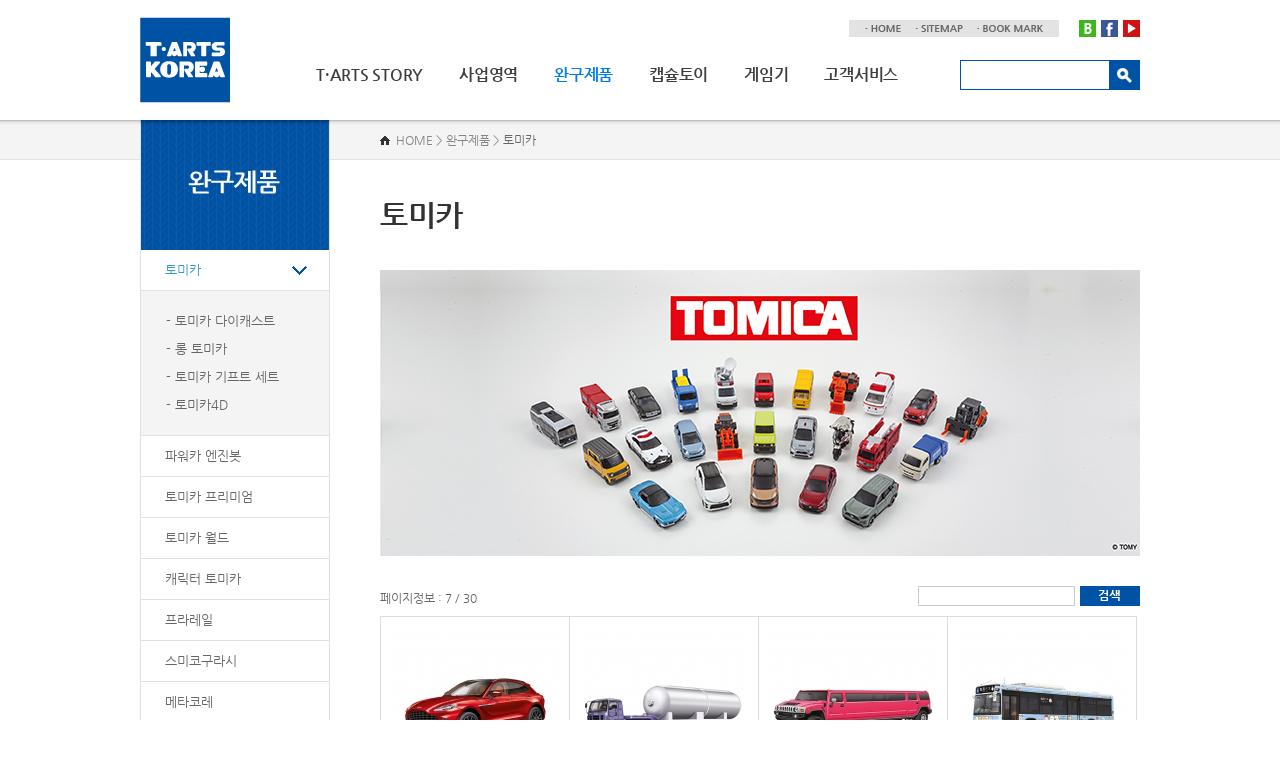

--- FILE ---
content_type: text/html; charset=UTF-8
request_url: https://tarts-korea.co.kr/sub/sub03_01.php?cat_no=4&sk=&offset=72
body_size: 21017
content:
<!DOCTYPE html PUBLIC "-//W3C//DTD XHTML 1.0 Transitional//EN" "http://www.w3.org/TR/xhtml1/DTD/xhtml1-transitional.dtd">
<html xmlns="http://www.w3.org/1999/xhtml" xml:lang="ko" lang="ko">
<head>
	<meta http-equiv="Content-Type" content="text/html; charset=utf-8" />
	<meta http-equiv="X-UA-Compatible" content="IE=Edge,chrome=1" />
    <meta http-equiv="imagetoolbar" content="no" />
    <title>T-ARTS KOREA!</title>
	<meta name="subject" content="T-ARTS KOREA">
	<meta name="description" content="(주)티아츠코리아, 토미카, 드라이브헤드, 프라레일, 프리파라, 메타코레, 가챠">
	<meta name="keywords" content="(주)티아츠코리아, 토미카, 드라이브헤드, 프라레일, 프리파라, 메타코레, 가챠">
	
	<meta name="naver-site-verification" content="c4785e70ee50990d099c2227dd085fedcde2dc04"/>

	<meta property="og:type" content="website">
	<meta property="og:title" content="T-ARTS KOREA">
	<meta property="og:description" content="(주)티아츠코리아, 토미카, 드라이브헤드, 프라레일, 프리파라, 메타코레, 가챠">
	<meta property="og:image" content="http:///images/sns_link.jpg">
	<meta property="og:url" content="http:///">

	

    <link rel="stylesheet" type="text/css" href="../css/style.css" />
	<script type="text/javascript" language="javascript" src="../js/link.js?v=1.1"></script>
    <script type="text/javascript" language="javascript" src="../js/jquery-1.8.2.min.js"></script>
    <script type="text/javascript" language="javascript" src="../js/jquery.gnb.js"></script>
	<script type="text/javascript" language="javascript" src="../js/greyScale.js"></script>
	<script type="text/javascript" language="javascript" src="../js/jquery.js"></script>
	<script type="text/javascript" src="../js/jquery.easing.1.3.min.js"></script>
	<script type="text/javascript" src="../js/jquery.mousewheel.min.js"></script>
	<script type="text/javascript" src="../js/jquery.sliderkit.1.9.2.js"></script>

	<link rel="stylesheet" type="text/css" href="../fancybox/jquery.fancybox-1.3.4.css" media="screen" />
    <script type="text/javascript" src="../fancybox/jquery.mousewheel-3.0.4.pack.js"></script>
	<script type="text/javascript" src="../fancybox/jquery.fancybox-1.3.4.pack.js"></script>
	<script type="text/javascript">
    jQuery(document).ready(function() {
		jQuery(".zoom").fancybox({
			'autoDimensions' : false,
			'centerOnScroll'	: true
		});
		jQuery(".pop_privacy").fancybox({
			'autoDimensions' : false,
			'width'				: 600,
			'height'			: 600,
			'centerOnScroll'	: true,
			'transitionIn'		: 'none',
			'transitionOut'		: 'none',
			'type'				: 'iframe'
		});
		jQuery(".view_item").fancybox({
			'autoDimensions' : false,
			'width'				: 310,
			'height'			: 320,
			'centerOnScroll'	: true,
			'transitionIn'		: 'none',
			'transitionOut'		: 'none',
			'type'				: 'iframe'
		});
		jQuery("a.pop").fancybox({
			'autoDimensions' : false,
			'width'				: 700,
			'height'				: 500,
			'centerOnScroll'	: false,
			'autoScale'			: false,
			'transitionIn'		: 'none',
			'transitionOut'		: 'none',
			'type'					: 'iframe'
		});
    });
	</script>

</head>
<body id="sub">
<div class="skipToContent">
		<a href="#content">본문 바로가기</a>
		<a href="#gnb">주메뉴 바로가기</a>
</div>
<div id="wrapper">
	<!-- // header -->
    <div id="header">
		<div class="header_content">
			<h1 class="top_logo"><a href="javascript:GoMenu('home');" ><img src="../images/common/logo.png" alt="T-ARTS KOREA" /></a></h1>
			<div id="global">
				<div class="top_menu">
					<ul class="util">
						<li><a href="javascript:GoMenu('home');"><img src="../images/common/top_home.gif" alt="HOME" /></a></li>
						<li><a href="javascript:GoMenu('sitemap');"><img src="../images/common/top_sitemap.gif" alt="SITEMAP" /></a></li>
						<li><a href="javascript:bookmarksite('T-ARTS KOREA', 'http://tarts-korea.co.kr/')"><img src="../images/common/top_bookmark.gif" alt="BOOK MARK" /></a></li>
					</ul>
					<ul class="sns">
						<li><a href="http://blog.naver.com/t_arts" target="_blank"><img src="../images/common/sns_blog.gif" alt="Blog" /></a></li>
						<li><a href="https://www.facebook.com/tartskorea" target="_blank"><img src="../images/common/sns_facebook.gif" alt="Facebook" /></a></li>
						<li><a href="https://plus.google.com/101051420367922975553/videos" target="_blank"><img src="../images/common/sns_youtube.gif" alt="Youtube" /></a></li>
					</ul>
				</div>
			</div>
			<div class="top_search">
				<form action="../sub/search.php" method="post">
					<input type="hidden" name="sw" value="name">
					<fieldset>
						<legend>제품검색</legend>
						<input type="text" class="input" name="sk" value="" title="제품명" />
						<input type="image" src="../images/common/search_btn.gif" class="btn" alt="검색" />
					</fieldset>
				</form>
			</div>
			<div id="gnb">
				<h2 class="hide">주메뉴</h2>
				<ul>
					<li class="m1"><a href="javascript:GoMenu('sub01_01');">T·ARTS STORY</a>
						<div class="submenu">
							<ul>
								<li><a href="javascript:GoMenu('sub01_01');">CEO 인사말</a></li>
								<li><a href="javascript:GoMenu('sub01_02');">연혁</a></li>
								<li><a href="javascript:GoMenu('sub01_03');">비전</a></li>
								<li><a href="javascript:GoMenu('sub01_04');">조직도</a></li>
								<li><a href="javascript:GoMenu('sub01_05');">CI 소개</a></li>
								<li><a href="javascript:GoMenu('sub01_06');">오시는 길</a></li>
							</ul>
						</div>
					</li>
					<li class="m2"><a href="javascript:GoMenu('sub02_01');">사업영역</a>
						<div class="submenu">
							<ul>
								<li><a href="javascript:GoMenu('sub02_01');">캡슐토이</a></li>
								<li><a href="javascript:GoMenu('sub02_02');">완구</a></li>
								<li><a href="javascript:GoMenu('sub02_03');">게임기</a></li>
								<li><a href="javascript:GoMenu('sub02_04');">캐릭터사업</a></li>
								<li><a href="javascript:GoMenu('sub02_05');">사업제휴문의</a></li>
							</ul>
						</div>
					</li>
					<li class="m3"><a href="javascript:GoMenu('sub03_01');">완구제품</a></li>
					<li class="m4"><a href="javascript:GoMenu('sub04_01');">캡슐토이</a>
						<div class="submenu">
							<ul>
								<li><a href="javascript:GoMenu('sub04_01');">캡슐토이 상품</a></li>
								<li><a href="javascript:GoMenu('sub04_02');">신규설치문의</a></li>
							</ul>
						</div>
					</li>
					<li class="m5"><a href="javascript:GoMenu('sub05_01');">게임기</a>
						<div class="submenu">
							<ul>
								<li><a href="javascript:GoMenu('sub05_01');">게임소개</a></li>
								<li><a href="javascript:GoMenu('sub05_02');">게임방법</a></li>
								<!-- <li><a href="javascript:GoMenu('sub05_03');">스톤리스트</a></li>
								<li><a href="javascript:GoMenu('sub05_04');">게임기 설치점포</a></li> -->
							</ul>
						</div>
					</li>
					<li class="m6"><a href="javascript:GoMenu('sub06_01');">고객서비스</a>
						<div class="submenu">
							<ul>
								<li><a href="javascript:GoMenu('sub06_01');">뉴스 &amp; 이벤트</a></li>
								<li><a href="javascript:GoMenu('sub06_02');">A/S 문의</a></li>
								<li><a href="javascript:GoMenu('sub06_03');">FAQ</a></li>
								<li><a href="javascript:GoMenu('sub06_04');">소셜미디어 정책</a></li>
							</ul>
						</div>
					</li>
				</ul>
			</div>
			<script type="text/javascript">
				jQuery(document).ready(function(){
					jQuery('#gnb').gnb({ d1: 3, d2: 0 });
				});
			</script>
		</div>
		<div class="header_shadow"></div>
	</div>
	<!-- header //-->

    <hr />

<div id="container">
	<div id="left_menu">
	<div id="lnb">
		<h2><img src="../images/menu/menu3_title.gif" alt="완구제품" /></h2>
		<ul>
						<li class="current"><a href="/sub/sub03_01.php?cat_no=4">토미카</a>
								<div class="submenu">
					<ul>
												<li class=""><a href="/sub/sub03_01.php?cat_no=6">- 토미카 다이캐스트</a></li>
												<li class=""><a href="/sub/sub03_01.php?cat_no=7">- 롱 토미카</a></li>
												<li class=""><a href="/sub/sub03_01.php?cat_no=74">- 토미카 기프트 세트</a></li>
												<li class=""><a href="/sub/sub03_01.php?cat_no=75">- 토미카4D</a></li>
											</ul>
				</div>
							</li>
						<li class=""><a href="/sub/sub03_01.php?cat_no=91">파워카 엔진봇</a>
							</li>
						<li class=""><a href="/sub/sub03_01.php?cat_no=89">토미카 프리미엄</a>
							</li>
						<li class=""><a href="/sub/sub03_01.php?cat_no=82">토미카 월드</a>
							</li>
						<li class=""><a href="/sub/sub03_01.php?cat_no=83">캐릭터 토미카</a>
							</li>
						<li class=""><a href="/sub/sub03_01.php?cat_no=18">프라레일</a>
							</li>
						<li class=""><a href="/sub/sub03_01.php?cat_no=92">스미코구라시</a>
							</li>
						<li class=""><a href="/sub/sub03_01.php?cat_no=56">메타코레</a>
							</li>
						<li class=""><a href="/sub/sub03_01.php?cat_no=90">반짝이는 프리채널</a>
							</li>
						<li class=""><a href="/sub/sub03_01.php?cat_no=48">프리파라</a>
							</li>
						<li class=""><a href="/sub/sub03_01.php?cat_no=80">리즈모</a>
							</li>
						<li class=""><a href="/sub/sub03_01.php?cat_no=79">미미크리펫</a>
							</li>
						<li class=""><a href="/sub/sub03_01.php?cat_no=76">Life Toy</a>
							</li>
					</ul>
	</div>

	<ul class="left_bnr">
	<li><a href="https://www.facebook.com/tartskorea" target="_blank"><img src="../images/menu/icon1.gif" alt="" />FACE<br />BOOK</a></li>
	<li><a href="http://blog.naver.com/t_arts" target="_blank"><img src="../images/menu/icon2.gif" alt="" />BLOG</a></li>
	<li><a href="javascript:GoMenu('sub06_02');"><img src="../images/menu/icon3.gif" alt="" />A/S</a></li>
</ul></div>
	<div id="content">
		<div id="sub_title">
			<h2>토미카</h2>
			<div class="path">HOME &gt; 완구제품  > <strong>토미카</strong></div>
		</div>
		<div id="con_area">
			<!-- <div class="mgb30"><img src="../images/bbs/banner.jpg" alt="" /></div> --><!--  대표배너이미지 관리자 등록 -->
			<div class="mgb30">
								<img src="/uploaded/category/catalog_e95ea4d469a9fae432863141ecede31a0.jpg" alt="" />
							</div>

			<!--// content -->
			<!--// 리스트 -->
<div class="board_search">
	<div class="total_page">페이지정보 : 7 / 30</div>
    <div class="search">
        <form name="sform" method="get"> <!-- //2022-10-05 left join 검색 키워드로 테이블 락... 키워드 제거 -->
            <label for="keyword" class="hide">검색어</label>
        	<input type="text" name="sk" id="keyword" value="" class="input" title="검색어" />
			<input type="image" name="btnSearch" id="btnSearch" src="/images/bbs/btn_search.gif" alt="Search" />
        </form>
    </div>
</div>

<div class="product_list">
	<ul>
				<li>
			<div class="thumb"><a href="/sub/sub03_01.php?cat_no=6&mode=view&idx=2199"><img src="/uploaded/product/2199/m_591c34057c15941c79f063b65f99b8720.jpg" width="170" height="170" alt="" /></a></div>
			<div class="title">
				<a href="/sub/sub03_01.php?cat_no=6&mode=view&idx=2199">
					토미카 75 애스턴 마틴 DBX<br />
					<!-- <span class="age">작은 부품이 포함되어 있습니다. 입 안에 절대 넣지 마세요...</span> -->
				</a>
			</div>
		</li>
				<li>
			<div class="thumb"><a href="/sub/sub03_01.php?cat_no=7&mode=view&idx=2190"><img src="/uploaded/product/2190/m_203550bcd6bbbb07304c24a3881cf9b60.png" width="170" height="170" alt="" /></a></div>
			<div class="title">
				<a href="/sub/sub03_01.php?cat_no=7&mode=view&idx=2190">
					이스즈 기가 특수 고압 탱크 운송차<br />
					<!-- <span class="age">작은 부품이 포함되어 있습니다. 입 안에 절대 넣지 마세요...</span> -->
				</a>
			</div>
		</li>
				<li>
			<div class="thumb"><a href="/sub/sub03_01.php?cat_no=7&mode=view&idx=2189"><img src="/uploaded/product/2189/m_ffac27d47e3319c8ee6f3ec08ab4236f0.png" width="170" height="170" alt="" /></a></div>
			<div class="title">
				<a href="/sub/sub03_01.php?cat_no=7&mode=view&idx=2189">
					허머 H2 리무진<br />
					<!-- <span class="age">작은 부품이 포함되어 있습니다. 입 안에 절대 넣지 마세요...</span> -->
				</a>
			</div>
		</li>
				<li>
			<div class="thumb"><a href="/sub/sub03_01.php?cat_no=6&mode=view&idx=2188"><img src="/uploaded/product/2188/m_53ef4031d15016a084fab0c99b977c140.png" width="170" height="170" alt="" /></a></div>
			<div class="title">
				<a href="/sub/sub03_01.php?cat_no=6&mode=view&idx=2188">
					이스즈 엘가 스미코구라시 x 린코 버스<br />
					<!-- <span class="age">작은 부품이 포함되어 있습니다. 입 안에 절대 넣지 마세요...</span> -->
				</a>
			</div>
		</li>
				<li>
			<div class="thumb"><a href="/sub/sub03_01.php?cat_no=6&mode=view&idx=2187"><img src="/uploaded/product/2187/m_75ae97712711df2ddf0b9c9b8a4e21750.png" width="170" height="170" alt="" /></a></div>
			<div class="title">
				<a href="/sub/sub03_01.php?cat_no=6&mode=view&idx=2187">
					이스즈 엘가 린코 버스 (초회특별사양)<br />
					<!-- <span class="age">작은 부품이 포함되어 있습니다. 입 안에 절대 넣지 마세요...</span> -->
				</a>
			</div>
		</li>
				<li>
			<div class="thumb"><a href="/sub/sub03_01.php?cat_no=6&mode=view&idx=2186"><img src="/uploaded/product/2186/m_55e3d45b461a4f84012786a9cbe514630.png" width="170" height="170" alt="" /></a></div>
			<div class="title">
				<a href="/sub/sub03_01.php?cat_no=6&mode=view&idx=2186">
					코펜 GR 스포츠<br />
					<!-- <span class="age">작은 부품이 포함되어 있습니다. 입 안에 절대 넣지 마세요...</span> -->
				</a>
			</div>
		</li>
				<li>
			<div class="thumb"><a href="/sub/sub03_01.php?cat_no=6&mode=view&idx=2185"><img src="/uploaded/product/2185/m_036e551a5ea6a2b463dd2e9694f76f590.png" width="170" height="170" alt="" /></a></div>
			<div class="title">
				<a href="/sub/sub03_01.php?cat_no=6&mode=view&idx=2185">
					로터스 앨리스 스포츠 220 II<br />
					<!-- <span class="age">작은 부품이 포함되어 있습니다. 입 안에 절대 넣지 마세요...</span> -->
				</a>
			</div>
		</li>
				<li>
			<div class="thumb"><a href="/sub/sub03_01.php?cat_no=6&mode=view&idx=2184"><img src="/uploaded/product/2184/m_6e09721607ce763e71558c97a74857c90.png" width="170" height="170" alt="" /></a></div>
			<div class="title">
				<a href="/sub/sub03_01.php?cat_no=6&mode=view&idx=2184">
					로터스 앨리스 스포츠 220 II (초회특별사양)<br />
					<!-- <span class="age">작은 부품이 포함되어 있습니다. 입 안에 절대 넣지 마세요...</span> -->
				</a>
			</div>
		</li>
				<li>
			<div class="thumb"><a href="/sub/sub03_01.php?cat_no=74&mode=view&idx=2142"><img src="/uploaded/product/2142/m_07995e3ebfa5ff634ca00b718d9bad6e0.jpg" width="170" height="170" alt="" /></a></div>
			<div class="title">
				<a href="/sub/sub03_01.php?cat_no=74&mode=view&idx=2142">
					토미카 기프트 페라리 컬렉션<br />
					<!-- <span class="age">작은 부품이 포함되어 있습니다. 입 안에 절대 넣지 마세요...</span> -->
				</a>
			</div>
		</li>
				<li>
			<div class="thumb"><a href="/sub/sub03_01.php?cat_no=6&mode=view&idx=2141"><img src="/uploaded/product/2141/m_0269da8bb7e5534a61fbd792c0347d4d0.jpg" width="170" height="170" alt="" /></a></div>
			<div class="title">
				<a href="/sub/sub03_01.php?cat_no=6&mode=view&idx=2141">
					토미카 86 토요타 GR 86<br />
					<!-- <span class="age">작은 부품이 포함되어 있습니다. 입 안에 절대 넣지 마세요...</span> -->
				</a>
			</div>
		</li>
				<li>
			<div class="thumb"><a href="/sub/sub03_01.php?cat_no=6&mode=view&idx=2140"><img src="/uploaded/product/2140/m_7cc1ccab4def585159f52b593c7c4ce70.jpg" width="170" height="170" alt="" /></a></div>
			<div class="title">
				<a href="/sub/sub03_01.php?cat_no=6&mode=view&idx=2140">
					토미카 01 닛산 GT-R (BNR 34) 경찰차<br />
					<!-- <span class="age">작은 부품이 포함되어 있습니다. 입 안에 절대 넣지 마세요...</span> -->
				</a>
			</div>
		</li>
				<li>
			<div class="thumb"><a href="/sub/sub03_01.php?cat_no=6&mode=view&idx=2139"><img src="/uploaded/product/2139/m_f97ff7c68386620a1f62723634da76f10.jpg" width="170" height="170" alt="" /></a></div>
			<div class="title">
				<a href="/sub/sub03_01.php?cat_no=6&mode=view&idx=2139">
					토미카 100 스즈키 짐니 JAF 로드 서비스 카<br />
					<!-- <span class="age">작은 부품이 포함되어 있습니다. 입 안에 절대 넣지 마세요...</span> -->
				</a>
			</div>
		</li>
				<!-- <li>
			<div class="thumb"><a href="#"><img src="../images/bbs/noimg2.gif" width="170" height="170" alt="" /></a></div>
			<div class="title">
				<a href="#">
					프리즘스톤 꿈의라이브 (데코스티커 스톤세트)<br />
					<span class="age">6세 이상</span>
				</a>
			</div>
		</li>
		<li>
			<div class="thumb"><a href="#"><img src="../images/bbs/noimg2.gif" width="170" height="170" alt="" /></a></div>
			<div class="title">
				<a href="#">
					프리즘스톤 꿈의라이브 (팝 쁘띠 코디 세트)<br />
					<span class="age">6세 이상</span>
				</a>
			</div>
		</li> -->
	</ul>
</div>

<div class="paginate">
    <a class='direction' href="/sub/sub03_01.php?cat_no=4&sk=&offset=0"><img src='/images/bbs/btn_first.gif' alt='처음' /></a> <a href="/sub/sub03_01.php?cat_no=4&sk=&offset=0">1</a> &nbsp; <a href="/sub/sub03_01.php?cat_no=4&sk=&offset=12">2</a> &nbsp; <a href="/sub/sub03_01.php?cat_no=4&sk=&offset=24">3</a> &nbsp; <a href="/sub/sub03_01.php?cat_no=4&sk=&offset=36">4</a> &nbsp; <a href="/sub/sub03_01.php?cat_no=4&sk=&offset=48">5</a> &nbsp; <a href="/sub/sub03_01.php?cat_no=4&sk=&offset=60">6</a> &nbsp; <strong>7</strong> &nbsp; <a href="/sub/sub03_01.php?cat_no=4&sk=&offset=84">8</a> &nbsp; <a href="/sub/sub03_01.php?cat_no=4&sk=&offset=96">9</a> &nbsp; <a href="/sub/sub03_01.php?cat_no=4&sk=&offset=108">10</a> <a class='direction' href="/sub/sub03_01.php?cat_no=4&sk=&offset=120"><img src='/images/bbs/btn_next.gif' alt='다음' /></a><a class='direction' href="/sub/sub03_01.php?cat_no=4&sk=&offset=348"><img src='/images/bbs/btn_last.gif' alt='마지막' /></a></div>


<!-- 리스트 //-->
			<!-- content //-->

		</div>
	</div>
</div>


	<hr />

    <!-- // footer -->
    <div id="footer">
		<h2 class="hide">하단영역</h2>
		<div class="footer_content">
			<div class="foot_logo">
				<img src="../images/common/foot_logo.gif" alt="T-arts Korea" />
			</div>
			<div class="foot_info">
				<address>
			      	<a href="../sub/pop_privacy.html" class="pop_privacy"><strong style="color:#ff6c33; font-size:13px;">개인정보처리방침</strong></a><br />
					주식회사 티아츠코리아 &nbsp;&nbsp;&nbsp; 대표이사 : 김선주 &nbsp;&nbsp;&nbsp; 사업자등록번호 : 120-86-45192<br />
					(134-864) 서울시 강동구 성안로 163 상정빌딩 10층 티아츠코리아 &nbsp;&nbsp;&nbsp; Tel : 02-487-5803 &nbsp;&nbsp;&nbsp; Fax : 02-487-5805<br />
					Copyright &copy; 2005 T·ARTS KOREA Co.,Ltd.  All Rights Reserved.
				</address>
			</div>
			<!--<div class="dropdown">
				<a href="javascript:;">Family Site</a>
				<ul>
					<li><a href="http://www.takaratomy-arts.co.jp/" target="_blank">TAKARA TOMY A.R.T.S</a></li>
					<li><a href="http://www.takaratomy.co.jp/" target="_blank">TAKARA TOMY</a></li>
					<li><a href="http://www.takaratomy-marketing.co.jp/" target="_blank">TAKARA TOMY MARKETING</a></li>
					<li><a href="http://www.tomytec.co.jp/" target="_blank">TOMYTEC</a></li>
					<li><a href="http://www.tinkerbell.ne.jp/" target="_blank">TINKERBELL</a></li>
					<li><a href="http://www.kiddyland.co.jp/" target="_blank">KIDDY LAND</a></li>
					<li><a href="http://www.tatsunoko.co.jp/" target="_blank">TATSUNOKO</a></li>
					<li><a href="http://www.takaratomy-business-service.co.jp/" target="_blank">TAKARA TOMY BUSINESS SERVICE</a></li>
					<li><a href="http://www.t-entamedia.com/" target="_blank">TAKARA TOMY ENTAMEDIA</a></li>
					<li><a href="http://www.tomy-thailand.com/" target="_blank">TAKARA TOMY(THAILAND)</a></li>
					<li><a href="http://www.tomy.cn/" target="_blank">TAKARA TOMY(SHANGHAI)</a></li>
					<li><a href="http://tomy.com/" target="_blank">TAKARA TOMY (AMERICA, EUROPE, OCEANIA)</a></li>
				</ul>
			</div>-->
		</div>
    </div>
    <!-- footer //-->

</div>
</body>
</html>

--- FILE ---
content_type: text/css
request_url: https://tarts-korea.co.kr/css/style.css
body_size: 205
content:
@charset "utf-8";

@import url("basic.css");
@import url("layout.css");
@import url("board.css");
@import url("doc.css");
@import url("//cdn.jsdelivr.net/font-nanum/1.0/nanumgothic/nanumgothic.css");

--- FILE ---
content_type: text/css
request_url: https://tarts-korea.co.kr/css/layout.css
body_size: 8781
content:
@charset "utf-8";
/* layout.css는 전체적인 레이아웃 스타일을 정의합니다. */ 

.skipToContent a {z-index:100000;position:absolute;top:0;left:0;width:1px;height:1px;font-size:0;line-height:0;overflow:hidden}
.skipToContent a:focus, 
.skipToContent a:active {width:200px;height:50px;background:#21272e;color:#fff;font-size:14px;font-weight:bold;text-align:center;text-decoration:none;line-height:50px}

#wrapper {position:relative; width:100%; min-width:1000px;}
#sub #wrapper {background:url('../images/common/path_bg.gif') 0 120px repeat-x;}

/* header */
#header {position:relative;}
.header_content {position:relative; width:1000px; height:120px; margin:0 auto;}
.header_shadow {position:absolute; top:120px; left:0; width:100%; height:5px; background:url('../images/common/header_shadow.png') 0 0 repeat-x;}
#global {position:relative; height:65px;}
.top_logo {position:absolute; top:17px; left:0; display:inline; z-index:10;}
.top_menu {float:right; margin:20px 0 0 0;}
.top_menu li {float:left;}
.top_menu .util {float:left; margin-right:20px;}
.top_menu .sns {float:left;}
.top_menu .sns li {margin-left:5px;}
.top_menu .sns li:first-child {margin:0;}
.top_search {position:absolute; top:60px; right:0; width:180px; height:30px; overflow:hidden; z-index:10;}
.top_search .input {float:left; width:130px; height:20px; line-height:20px; font-size:14px; padding:4px 9px; border:1px solid #0052a4; outline:0;}
.top_search .btn {float:right;}
#gnb {position:relative; margin:0 200px 0 158px;}
#gnb ul {*zoom:1;}
#gnb ul:after {content:" "; display:block; clear:both;}
#gnb li {float:left; height:36px; font-size:16px; font-weight:700; line-height:normal; letter-spacing:-0.25px; padding:0 18px;}
#gnb li a {color:#3d3d3d; text-decoration:none;}
#gnb li.active a {color:#007bf5;}
#gnb div.submenu {display:none; position:absolute; top:36px; background:#0052a4; padding:0 10px;}
#gnb div.submenu li {width:auto; height:auto; font-size:12px; font-weight:400; line-height:19px; letter-spacing:-0.1px; padding:0 12px;}
#gnb div.submenu li a {color:#fff;}
#gnb div.submenu li a:hover,
#gnb div.submenu li.on a {color:#ffcc33;}
#gnb li.m1 div.submenu {left:0px;}
#gnb li.m2 div.submenu {left:30px;}
#gnb li.m3 div.submenu {left:230px;}
#gnb li.m4 div.submenu {left:270px;}
#gnb li.m5 div.submenu {left:403px;}
#gnb li.m6 div.submenu {left:300px;}

/* main */
#main #container {*zoom:1; width:1000px; margin:0 auto; padding:20px 0 50px 0;}
#main #container:after {content:" "; display:block; clear:both;}

.main_visual{position:relative; width:1000px; height:400px; background:url('../images/main/visual_bg.gif') 0 0 no-repeat; overflow:hidden; margin-bottom:20px;}
.main_visual .sliderkit-nav{float:left; position:relative; width:240px; height:345px; margin:0 15px; padding:28px 0;}
.main_visual .sliderkit-nav-clip{position:relative;overflow:hidden;margin:0 auto;}
.main_visual .sliderkit-nav-clip ul{position:relative;left:0;top:0;line-height:0;}
.main_visual .sliderkit-nav-clip ul li{position:relative; width:240px; height:55px; margin-bottom:3px; cursor:pointer; border-radius:5px; overflow:hidden;}
.main_visual .sliderkit-nav-clip ul li.sliderkit-selected {border:3px solid #66ccff; width:234px !important; height:49px !important;}
.main_visual .sliderkit-nav-clip ul li.sliderkit-selected img {position:relative; margin:-3px;}
.main_visual .sliderkit-btn{position:absolute;left:0;width:100%;height:20px;background-repeat:no-repeat;background-position:50%;font-size:0;line-height:0;z-index:10;}
.main_visual .sliderkit-btn a {display:block;height:18px;}
.main_visual .sliderkit-nav-prev a {top:5px;background-image:url('/images/main/bt_prev.png');}
.main_visual .sliderkit-nav-next a {bottom:5px;background-image:url('/images/main/bt_next.png');}
.main_visual .sliderkit-go-prev {top:5px;background-image:url('/images/main/bt_prev.png');}
.main_visual .sliderkit-go-next {bottom:5px;background-image:url('/images/main/bt_next.png');}
.main_visual .sliderkit-panels {float:right; width:715px; height:370px; position:relative; margin:15px 15px 0 0;}
.main_visual .sliderkit-panel{z-index:1; position:absolute; overflow:hidden; top:0; left:0; width:715px; height:370px; line-height:0; border-radius:5px;}
.main_visual .sliderkit-panel-active{z-index:5;}
.main_visual .sliderkit-panel-old{z-index:4;}

.quick_zone {margin-bottom:30px;}
.quick_zone {*zoom:1;}
.quick_zone:after {content:" "; display:block; clear:both;}
.quick_zone li {float:left; margin-left:12px;}
.quick_zone li:first-child {margin:0;}

.comm_zone {*zoom:1;}
.comm_zone:after {content:" "; display:block; clear:both;}
.comm_zone .movie {float:left; width:330px; margin-right:20px;}
.comm_zone .news {float:left; width:400px; height:240px; background:url('../images/main/board_bg.gif') 0 0 no-repeat;}
.comm_zone .news h2 {color:#333; font-size:16px; font-weight:normal !important; line-height:40px; text-align:center;}
.comm_zone .news ul {padding:21px;}
.comm_zone .news li {font-size:13px; line-height:22px;}
.comm_zone .news li a {color:#555;}
.comm_zone .news li img {vertical-align:middle;}
.comm_zone .news li.first {*zoom:1; padding:0 0 20px 162px;}
.comm_zone .news li.first:after {content:" "; display:block; clear:both;}
.comm_zone .news li.first .thumb {float:left; margin-left:-162px;}
.comm_zone .news li.first .tit {color:#333; font-size:16px; line-height:normal;}
.comm_zone .news li.first .tit a {color:#333;}
.comm_zone .news li.first .txt {color:#555; font-size:13px; line-height:18px; padding:10px 0;}
.comm_zone .news li.first .more {color:#0099cc; font-size:10px; font-weight:700; margin-left:10px;}
.comm_zone .news li.first .date {font-size:12px; line-height:16px; color:#666;}
.comm_zone .links {float:right; width:220px; line-height:0;}



/* sub page */
#sub #container {*zoom:1; width:1000px; background:url('../images/common/left_bg.gif') 0 0 repeat-y; margin:0 auto;}
#sub #container:after {content:" "; display:block; clear:both;}

#left_menu {float:left; width:190px; padding:0 0 50px 0;}
#lnb {margin-bottom:23px;}
#lnb li {font-size:13px; line-height:18px; border-bottom:1px solid #e1e1e1;}
#lnb li a {display:block; color:#666; padding:11px 8px 11px 25px; text-decoration:none;}
#lnb li a:hover,
#lnb li.active a {color:#3399cc;}
#lnb li.current a {color:#3399cc; background:url('../images/menu/on.gif') 152px 50% no-repeat;}
#lnb .submenu {border-top:1px solid #e1e1e1; background:#f4f4f4; padding:16px 0; margin:0 1px;}
#lnb .submenu li {border-bottom:0;}
#lnb .submenu li a {color:#666; padding:5px 10px 5px 25px; background:none !important;}
#lnb .submenu li a:hover,
#lnb .submenu li.on a {color:#0052a4;}
#lnb .submenu li.on a {text-decoration:underline;}
.left_bnr {*zoom:1; margin-left:22px;}
.left_bnr:after {content:" "; display:block; clear:both;}
.left_bnr li {float:left; width:40px; text-align:center; font-size:10px; font-weight:700; line-height:13px; margin-left:16px;}
.left_bnr li:first-child {margin-left:0;}
.left_bnr li a {display:block; text-decoration:none;}
.left_bnr li img {display:block;}

#content {float:right; width:760px; overflow:hidden;}
#sub_title {position:relative; height:150px;}
#sub_title h2 {color:#333; font-size:30px; line-height:normal; letter-spacing:-0.5px; padding:77px 0 0 0;}
#sub_title p {position:absolute; top:90px; left:195px; font-size:13px; color:#666;}
#sub_title .path {position:absolute; top:13px; left:0; font-size:12px; line-height:14px; color:#848484; background:url('../images/title/home.gif') 0 50% no-repeat; padding-left:16px;}
#sub_title .path strong {color:#666; font-weight:normal;}
#sub_title .path img {vertical-align:middle; margin:0 5px 0 0;}
#con_area {min-height:460px; _height:460px; padding:0 0 50px 0;}

/* footer */
#footer {border-top:1px solid #bdd3e9; clear:both;}
.footer_content {*zoom:1; position:relative; width:1000px; padding:39px 0; margin:0 auto;}
.footer_content:after {content:" "; display:block; clear:both;}
.foot_logo {padding-top:12px; float:left; width:147px;}
.foot_info {float:left; width:630px; font-size:12px; line-height:18px; color:#6a6a6a;}
.foot_info address {font-style:normal;}
.dropdown {float:right; position:relative; width:200px;}
.dropdown > a {display:block; color:#555; font-weight:700; line-height:20px; padding:5px 23px; text-decoration:none; background:#ececec url('../images/common/select.png') 173px 11px no-repeat;}
.dropdown ul {display:none; position:absolute; right:0; bottom:30px; width:290px; background:#f4f4f4; border:1px solid #ddd;}
.dropdown li a {display:block; padding:3px 0 3px 8px; font-size:12px; line-height:18px; text-decoration:none;}
.dropdown li a:hover {background:#fafafa; color:#0052a4;}

--- FILE ---
content_type: text/css
request_url: https://tarts-korea.co.kr/css/board.css
body_size: 28597
content:
@charset "utf-8";

dl,dt,dd{margin:0;padding:0}
table caption {visibility:hidden; overflow:hidden; width:0; height:0; margin:0; padding:0; font:0/0 Arial;}

/* 검색 */
.board_search {*zoom:1; margin:0 0 8px 0;}
.board_search:after {content:" "; display:block; clear:both;} 
.board_search .total_page {float:left; padding:2px 0 0 0;}
.board_search .search {float:right; text-align:right;}
.board_search select {height:20px;}
.board_search input {vertical-align:top;}
.board_search .input {width:155px; height:18px; background:#fff; border:1px solid #ccc; margin:0 2px;}

/* 리스트 */
.board_list table {width:100%; border-collapse:collapse; border-spacing:0px; font-size:13px;}
.board_list thead th {height:34px; border-top:2px solid #666; border-bottom:1px solid #d8d8d8; background:#f9f9f9; color:#333;}
.board_list tbody td {padding:8px 0; border-bottom:1px solid #d8d8d8; text-align:center; color:#555;}
.board_list .subject {text-align:left; padding-left:10px;}
.board_list img {vertical-align:middle;}

.gallery_list {border-top:1px solid #d8d8d8; border-bottom:1px solid #d8d8d8; padding:20px 0 0 0;}
.gallery_list ul{*zoom:1;}
.gallery_list ul:after {content:" "; display:block; clear:both;} 
.gallery_list li {float:left; display:inline; width:160px; height:180px; text-align:center; line-height:1.4em; margin:0 15px; overflow:hidden;}
.gallery_list a {display:block; cursor:pointer; overflow:hidden;}
.gallery_list .thumb {display:block; margin-bottom:10px;}

.faq_search {position:relative; height:70px; background: url('../images/bbs/faq_bg.jpg') 0 0 no-repeat; margin:0 30px 20px 20px;}
.faq_search form {position:absolute; top:34px; left:145px; color:#999;}
.faq_search * {vertical-align:middle;}
.faq_cat {margin:0 30px 6px 20px; text-align:right;}
.faq {border-top:1px solid #ccc;}
.faq dl {border-bottom:1px solid #ccc;}
.faq dt {height:34px; line-height:34px; font-weight:bold; border-top:1px solid #ccc;}
.faq dt a {display:block; color:#333; background:url('../images/bbs/faq_q.gif') 11px 50% no-repeat; padding:0 0 0 70px; text-decoration:none;}
.faq dd {display:none; border-top:1px dotted #ccc; background:#f7f7f7 url('../images/bbs/faq_a.gif') 11px 12px no-repeat; padding:10px 20px 20px 70px;}
.faq_tab {margin-bottom:30px;}
.faq_tab ul {*zoom:1;}
.faq_tab ul:after {content:" "; display:block; clear:both;}
.faq_tab li {float:left; width:124px; height:33px; text-align:center; font-size:14px; font-weight:700; line-height:33px; background:#f4f4f4; margin-right:2px;}
.faq_tab li a {display:block; text-decoration:none; color:#888;}
.faq_tab li.active {background:#0052a4;}
.faq_tab li.active a {color:#fff;}

.calendar {width:100%; overflow:hidden;}
.calendarMonth {height:40px; font-size:110%; line-height:1.4em; text-align:center; font-weight:bold; color:#333333;}
.calendarMonth span {margin:0 20px;font-size:200%; line-height:1.0em; font-family:Arial; font-weight:bold; color:#333;}
.calendarMonth img.btn {cursor:pointer; margin:0 8px;}
.calendarTable {width:95%; margin:0 auto;}
.calendarTable table{width:100%; border-collapse:collapse; border-spacing:0px;}
.calendarTable table, .calendarTable th, .calendarTable td {border-spacing:0px;}
.calendarTable thead th {height:30px; color:#fff; background:#13755e}
.calendarTable tbody td {height:90px; vertical-align:top; border:1px solid #d8d8d8;}
.calendarTable tbody td p.cal_day {height:18px; font:90% Arial; font-weight:bold; color:#999; padding:5px 0 0 5px;}
.calendarTable tbody td p.cal_sun {font:90% Arial; font-weight:bold; color:#c21414; padding:5px 0 0 5px;}
.calendarTable tbody td p.cal_sat {font:90% Arial; font-weight:bold; color:#30aac8; padding:5px 0 0 5px;}
.calendarTable tbody td li {font-size:90% Arial; color:#999; padding:0 5px 8px 5px; line-height:14px;}

/* 글작성 */
.board_write {border-top:2px solid #666; border-bottom:1px solid #999; font-family:나눔고딕,'NanumGothic','Nanum Gothic',helvetica,sans-serif; padding:5px 0;}
.board_write p {position:relative; padding:6px 0 6px 100px; line-height:1.4em; border-top:1px solid #d8d8d8; overflow:hidden;}
.board_write p.top {border-top:0;}
.board_write p.content {padding-left:0;}
.board_write p.bg {background:#edeefc;}
.board_write .fr {float:right; width:265px; position:relative; display:inline-block; padding:0 0 0 100px; top:0;}
.board_write .fr .title {top:1px;}
.board_write .title {position:absolute; left:10px; top:7px; width:95px; font-weight:bold;}
.board_write .line {display:block; padding-top:6px;}

/* 상세보기 */
.board_view {position:relative; border-top:2px solid #666; line-height:27px;}
.board_view dl {height:27px; border-bottom:1px solid #d8d8d8; clear:both; overflow:hidden;}
.board_view dt {float:left; width:90px; height:27px; text-align:center; font-weight:bold; background:#f4f4f4;}
.board_view dd {float:left; height:27px; padding-left:10px;}
.board_view dl.date {position:absolute; top:28px; right:130px;}
.board_view dl.date dd {width:150px; text-align:center; padding:0;}
.board_view dl.count {position:absolute; top:28px; right:0px;}
.board_view dl.count dd {width:40px; text-align:center; padding:0;}
.board_view img {vertical-align:middle;}
.board_view a {text-decoration:none;}
.view_content {clear:both; padding:20px; border-bottom:1px solid #d8d8d8;}

/* 이전글,다음글 */
.prev_next dl {width:100%; padding:6px 0 6px 0; line-height:1.2em; overflow:hidden; clear:both;}
.prev_next dt {float:left; width:90px; text-align:center; font-weight:bold; color:#666;}
.prev_next .prev {border-top:2px solid #d8d8d8; border-bottom:1px solid #d8d8d8;}
.prev_next .prev dt {background: url('../images/bbs/arrow_up.gif') 14px 50% no-repeat;}
.prev_next .next {border-bottom:2px solid #d8d8d8;}
.prev_next .next dt {background: url('../images/bbs/arrow_down.gif') 14px 50% no-repeat;}

/* 버튼 */
.buttons {padding:15px 0; clear:both; overflow:hidden;}
.buttons .cen {text-align:center;}
.buttons .fr {float:right;}
.buttons .fl {float:left;}
.buttons a {text-decoration:none;}
.buttons a,.buttons input {vertical-align:top;}

/* Text Button Package */
.btn_pack,
.btn_pack *{display:inline-block;overflow:visible;position:relative;margin:0;padding:0;border:0;background:url('../images/bbs/btn_pack.gif') no-repeat;font-size:12px;font-family:Nanum Gothic, Tahoma, Sans-serif;color:#333;text-decoration:none !important;vertical-align:top;white-space:nowrap}
.btn_pack{margin-right:4px}
.btn_pack *{left:4px;cursor:pointer;_cursor:hand}
.btn_pack.medium,
.btn_pack.medium *{height:24px;line-height:24px}
.btn_pack.large,
.btn_pack.large *{height:30px;line-height:30px}
.btn_pack.xlarge,
.btn_pack.xlarge *{height:36px;line-height:36px}
.btn_pack.small,
.btn_pack.small *{height:19px;line-height:19px}
.btn_pack.medium{background-position:left 0}
.btn_pack.large{background-position:left -30px}
.btn_pack.xlarge{background-position:left -65px}
.btn_pack.small{background-position:left -106px}
.btn_pack.medium *{padding:0 10px 0 6px;background-position:right top;font-size:12px}
.btn_pack.large *{padding:0 14px 0 10px;background-position:right -30px;font-size:13px}
.btn_pack.xlarge *{padding:0 10px 0 6px;background-position:right -65px;font-size:15px}
.btn_pack.small *{padding:0 6px 0 2px;background-position:right -106px;font-size:11px}
.btn_pack *:hover,
.btn_pack *:active,
.btn_pack *:focus{color:#000}
.btn_pack.strong *{font-weight:bold !important}
.btn_pack.icon *{padding-left:20px}
.btn_pack.small.icon *{padding-left:16px}
.btn_pack.icon span{width:20px;margin-right:-20px;padding:0 !important}
.btn_pack.medium .check{background-position:4px -150px}
.btn_pack.large .check{background-position:4px -146px}
.btn_pack.xlarge .check{background-position:5px -144px}
.btn_pack.small .check{background-position:3px -153px}
.btn_pack.medium .add{background-position:-16px -150px}
.btn_pack.large .add{background-position:-14px -146px}
.btn_pack.xlarge .add{background-position:-14px -144px}
.btn_pack.small .add{background-position:-18px -153px}
.btn_pack.medium .delete{background-position:-34px -150px}
.btn_pack.large .delete{background-position:-34px -146px}
.btn_pack.xlarge .delete{background-position:-34px -144px}
.btn_pack.small .delete{background-position:-37px -153px}
.btn_pack.medium .calendar{background-position:-56px -150px}
.btn_pack.large .calendar{background-position:-56px -146px}
.btn_pack.xlarge .calendar{background-position:-56px -144px}
.btn_pack.small .calendar{background-position:-59px -153px}
.btn_pack.medium .refresh{background-position:-76px -150px}
.btn_pack.large .refresh{background-position:-76px -146px}
.btn_pack.xlarge .refresh{background-position:-76px -144px}
.btn_pack.small .refresh{background-position:-79px -153px}
.btn_pack.medium .download{background-position:-96px -151px}
.btn_pack.large .download{background-position:-96px -147px}
.btn_pack.xlarge .download{background-position:-96px -145px}
.btn_pack.small .download{background-position:-99px -154px}

/* 페이지목록 */
.paginate {padding:20px 0;text-align:center;line-height:normal; clear:both;}  
.paginate a,  
.paginate strong{display:inline-block;position:relative;margin:0 -2px;padding:2px 8px;font-weight:bold;font-size:12px; font-family:Tahoma, Sans-serif;color:#333;line-height:normal;text-decoration:none;vertical-align:middle}  
.paginate a:hover,  
.paginate a:active,  
.paginate a:focus{background-color:#f8f8f8;}  
.paginate strong{color:#ff6633}  
.paginate a.direction{padding:0; margin:0 4px;}

/* 코멘트 */
.comment_area {background:#f4f4f4; padding:20px; margin-top:20px; clear:both; overflow:hidden;}
.comment_list li {position:relative; padding:10px; border-bottom:1px dotted #d8d8d8;}
.comment_list li .info .name {font-weight:bold; color:#333;}
.comment_list li .info .date {font-size:11px; font-family:Tahoma, sans-serif, Verdana; color:#767676; margin:0 4px;}
.comment_list li .txt {color:#555; line-height:1.5em; padding:4px 0 0 0;}
.comment_list li .controll {position:absolute; top:10px; right:10px; font-size:11px; /* color:#dddddd; */}
.comment_list li .controll a {color:#767676; margin:0 4px;}

.comment_write label {display:inline-block; border:1px solid #d8d8d8; border-bottom:0; background:#fff; padding:4px 10px; font-weight:bold; overflow:hidden;}
.comment_write .write {position:relative; height:90px; padding:0 120px 0 0;}
.comment_write .write textarea {width:99%; height:50px; background:#fff; border:1px solid #d8d8d8; overflow-y:auto;}
.comment_write .btn {position:absolute; top:40px; right:0;}
.comment_write .btn_pack input {width:110px;}
.comment_write .byte {display:block; font-size:11px; color:#767676; text-align:right;}
.comment_write .byte strong {color:#ed7500;}

/* 문의 */
.mailform table{width:100%; border-collapse:collapse; border-spacing:0px; border-top:3px solid #0052a4; font-size:13px;}
.mailform th {padding:8px 20px; border-bottom:1px solid #d8d8d8; background:#f4f4f4; text-align:left; font-weight:700; color:#333;}
.mailform td {padding:8px 10px; border-bottom:1px solid #d8d8d8; border-left:1px solid #dcdcdc;}
.mailform td * {vertical-align:middle;}
.mailform img {vertical-align:middle;}
.mailform .input {padding:1px; font-size:13px;}
.mailform select {height:22px; padding:1px; font-size:13px;}
.mailform textarea {padding:1px; font-size:13px;}
.mailform .label {display:inline-block;zoom:1;*display:inline; background:url('../images/sub/arrow.gif') 0 5px no-repeat; padding-left:15px;}
.form_agree {position:relative; margin-top:25px; font-family:"돋움",Dotum;}
.form_agree .pop_privacy {position:absolute; top:0; right:0; font-size:11px; line-height:14px; letter-spacing:-1px; color:#888; background:url('../images/bbs/btn_next.gif') 100% 3px no-repeat; padding:0 10px 0 0;}
.form_agree dt {font-weight:bold; color:#444; line-height:normal; padding:0 0 0 4px;}
.form_agree dd {padding:6px 0 0 0; font-size:11px;  color:#767676;}
.form_agree .scroll_box {height:80px; border:1px solid #ddd; font-size:11px; line-height:18px; background:#fff; color:#999; padding:10px; overflow:auto;}

.btn_set {display:inline-block;zoom:1;*display:inline;width:130px;height:45px;border:0;margin:0 6px;padding:0;text-decoration:none;color:#f7f7f7;font-size:18px;font-weight:700;line-height:45px;}
.btn_set.type1 {background:#f47932;}
.btn_set.type2 {background:#707070;}

/* 사업영역 */
.biz_list {width:760px; margin:0 auto; background:url('../images/bbs/biz_list1.gif') 0 0 repeat-y;}
.biz_list ul {*zoom:1; width:625px; margin:0 auto;}
.biz_list ul:after {content:" "; display:block; clear:both;}
.biz_list li {float:left; width:98px; height:122px; padding:41px 14px 44px 13px; line-height:0; background:url('../images/bbs/biz_list_box.png') 7px 37px no-repeat;}

.biz_list2 {width:760px; margin:0 auto; background:url('../images/bbs/biz_list2.gif') 0 0 repeat-y;}
.biz_list2 ul {*zoom:1; width:660px; margin:0 auto;}
.biz_list2 ul:after {content:" "; display:block; clear:both;}
.biz_list2 li {float:left; width:198px; height:148px; padding:41px 11px 44px 11px; line-height:0; background:url('../images/bbs/biz_list_box2.png') 5px 37px no-repeat;}

/* 글로벌 파트너쉽 */
.partner_list {position:relative; width:760px; overflow:hidden; margin:0 auto;}
.partner_list ul {*zoom:1; width:780px;}
.partner_list ul:after {content:" "; display:block; clear:both;}
.partner_list li {float:left; width:175px; height:200px; text-align:center; margin:0 20px 0 0;}
.partner_list li a {display:block; color:#7d7d7d; overflow:hidden; text-decoration:none;}
.partner_list li a strong {color:#333;}
.partner_list li .thumb {display:block; text-align:center; line-height:0; border:1px solid #ddd; margin-bottom:10px;}

/* 제휴제안 등록 */
.partner_agreement {border:1px solid #ddd; padding:14px; margin-bottom:10px;}
.partner_form {width:100%; border-collapse:collapse; border-spacing:0px; border-top:3px solid #606060; border-bottom:1px solid #c8c8c8;}
.partner_form th {padding:8px 0 8px 15px; border-bottom:1px solid #efefef; background:#f5f5f5; text-align:left;}
.partner_form td {padding:8px 10px; border-bottom:1px solid #efefef;}

/* 제품 */
.product_slide {margin-bottom:40px;}
.product_slide .slider {position:relative; width:760px; height:400px; overflow:hidden; margin-bottom:10px;}
.product_slide .slider ul {position:absolute; top:0; left:0; width:9999px; height:400px;}
.product_slide .slider ul li {float:left; width:760px; height:400px;}
.product_slide .dots {text-align:center;}
.product_slide .dots li {display:inline-block; zoom:1; *display:inline; width:16px; height:16px; background:#ccc; margin:0 1px; cursor:pointer;}
.product_slide .dots li.current {background:#ff3333;}

.product_search_year {position:relative; height:68px; border:1px solid #0052a4; overflow:hidden; margin-bottom:20px;}
.product_search_year .title {float:left; width:135px; height:68px; background:url('../images/bbs/search_deatil1.png') 0 50% no-repeat;}
.product_search_year .title h3 {color:#fff; font-size:17px; line-height:20px; padding:14px 0 0 23px;}
.product_search_year .content {float:left; width:587px; padding:13px 0 0 20px;}
.product_search_year .content a {color:#555; letter-spacing:-0.25px; text-decoration:none;}
.product_search_year .content .year {position:relative; width:587px; height:22px; overflow:hidden; text-align:left; margin:2px 0;}
.product_search_year .content .year .sliderkit-nav {position:absolute; top:0; left:0; width:587px; height:22px; z-index:10;}
.product_search_year .content .year .sliderkit-nav-clip {position:relative; overflow:hidden; margin:0 auto;}
.product_search_year .content .year .sliderkit-nav-clip ul {position:relative; left:0; top:0; height:22px;}
.product_search_year .content .year .sliderkit-nav-clip li {float:left; font-size:12px; line-height:22px; margin-right:10px;}
.product_search_year .content .year .sliderkit-nav-clip li a {display:block; width:39px;}
.product_search_year .content .year .sliderkit-nav-clip li:first-child a {padding-left:5px; width:34px;}
.product_search_year .content .year .sliderkit-nav-clip li.selected a {color:#66cc33;}
.product_search_year .content .year .sliderkit-nav-btn {position:absolute; top:3px; z-index:10;}
.product_search_year .content .year .sliderkit-nav-btn a {display:block; width:17px; height:17px;}
.product_search_year .content .year .sliderkit-nav-prev {left:0;}
.product_search_year .content .year .sliderkit-nav-prev a {background:url('../images/bbs/bt_prev.gif') 0 0 no-repeat;}
.product_search_year .content .year .sliderkit-nav-next {right:0;}
.product_search_year .content .year .sliderkit-nav-next a {background:url('../images/bbs/bt_next.gif') 0 0 no-repeat;}
.product_search_year .content .year .sliderkit-btn-disable {opacity:0.3; filter:alpha(opacity=30); cursor:default;}
.product_search_year .content .month {padding:0 0 0 34px;}
.product_search_year .content .month ul {*zoom:1;}
.product_search_year .content .month ul:after {content:" "; display:block; clear:both;}
.product_search_year .content .month li {float:left; margin-left:23px;}
.product_search_year .content .month li:first-child {margin-left:0;}
.product_search_year .content .month li.selected a {color:#669933;}

.product_search_brand {position:relative; height:88px; border:1px solid #3399cc; overflow:hidden; margin-bottom:30px;}
.product_search_brand .title {float:left; width:135px; height:88px; background:url('../images/bbs/search_deatil2.png') 0 50% no-repeat;}
.product_search_brand .title h3 {color:#fff; font-size:17px; line-height:20px; padding:24px 0 0 23px;}
.product_search_brand .content {float:left; width:587px; padding:13px 0 0 20px;}
.product_search_brand .content a {color:#555; letter-spacing:-0.25px; text-decoration:none;}
.product_search_brand .content .brand ul {*zoom:1; padding:0 0 0 32px;}
.product_search_brand .content .brand ul:after {content:" "; display:block; clear:both;}
.product_search_brand .content .brand li {float:left; line-height:16px; margin-left:17px;}
.product_search_brand .content .brand li:first-child {margin-left:0;}
.product_search_brand .content .brand li a {display:inline-block;zoom:1;*display:inline; padding:0 4px;}
.product_search_brand .content .brand li.selected a {color:#fff; background:#3366cc;}
.product_search_brand .content .year {position:relative; width:587px; height:22px; overflow:hidden; text-align:left; margin:2px 0;}
.product_search_brand .content .year .sliderkit-nav {position:absolute; top:0; left:0; width:587px; height:22px; z-index:10;}
.product_search_brand .content .year .sliderkit-nav-clip {position:relative; overflow:hidden; margin:0 auto;}
.product_search_brand .content .year .sliderkit-nav-clip ul {position:relative; left:0; top:0; height:22px;}
.product_search_brand .content .year .sliderkit-nav-clip li {float:left; font-size:12px; line-height:22px; margin-right:10px;}
.product_search_brand .content .year .sliderkit-nav-clip li a {display:block; width:39px;}
.product_search_brand .content .year .sliderkit-nav-clip li:first-child a {padding-left:5px; width:34px;}
.product_search_brand .content .year .sliderkit-nav-clip li.selected a {color:#3399cc;}
.product_search_brand .content .year .sliderkit-nav-btn {position:absolute; top:3px; z-index:10;}
.product_search_brand .content .year .sliderkit-nav-btn a {display:block; width:17px; height:17px;}
.product_search_brand .content .year .sliderkit-nav-prev {left:0;}
.product_search_brand .content .year .sliderkit-nav-prev a {background:url('../images/bbs/bt_prev.gif') 0 0 no-repeat;}
.product_search_brand .content .year .sliderkit-nav-next {right:0;}
.product_search_brand .content .year .sliderkit-nav-next a {background:url('../images/bbs/bt_next.gif') 0 0 no-repeat;}
.product_search_brand .content .year .sliderkit-btn-disable {opacity:0.3; filter:alpha(opacity=30); cursor:default;}
.product_search_brand .content .month {padding:0 0 0 34px;}
.product_search_brand .content .month ul {*zoom:1;}
.product_search_brand .content .month ul:after {content:" "; display:block; clear:both;}
.product_search_brand .content .month li {float:left; margin-left:23px;}
.product_search_brand .content .month li:first-child {margin-left:0;}
.product_search_brand .content .month li.selected a {color:#0099ff;}

.product_list ul {*zoom:1;}
.product_list ul:after {content:" "; display:block; clear:both;}
.product_list li {float:left; position:relative; width:188px; margin:0 -1px 20px 0; border:1px solid #ddd;}
.product_list li a {display:inline-block; text-decoration:none;}
.product_list li .thumb {display:table-cell; width:170px; height:170px; padding:9px; line-height:0; text-align:center; vertical-align:middle;}
.product_list li .title {height:60px; font-size:12px; line-height:20px; letter-spacing:-0.25px; padding:10px 15px; color:#555; background:#f6f6f6; border-top:1px solid #dddddd;}
.product_list li .title a {color:#555;}
.product_list li .title .age {color:#cc6633;}
.product_list li .label {position:absolute; top:-1px; left:9px; width:45px; height:58px; z-index:10;}
.product_list li.soldout .thumb img{
	filter: url('../js/filters.svg#grayscale'); /* Firefox 3.5+ */
	filter: gray; /* IE6-9 */
	-webkit-filter: grayscale(1); /* Webkit Nightlies & Google Chrome Canary */
}

.product_summary {*zoom:1; margin-bottom:30px;}
.product_summary:after {content:" "; display:block; clear:both;}
.product_summary .photo {float:left; position:relative; width:408px; height:408px; border:1px solid #dddddd; overflow:hidden;}
.product_summary .photo ul {position:absolute; top:-1px; left:-1px; width:410px; height:410px;}
.product_summary .photo li {width:410px; height:410px;}
.product_summary .info {float:right; width:320px; overflow:hidden;}
.product_summary .info h3 {color:#fff; font-size:24px; font-weight:normal !important; line-height:1.2; background:#999999; padding:10px 28px; margin-bottom:19px;}
.product_summary .info .thumbs {*zoom:1; width:330px;}
.product_summary .info .thumbs:after {content:" "; display:block; clear:both;}
.product_summary .info .thumbs li {float:left; position:relative; width:98px; height:98px; border:1px solid #dddddd; overflow:hidden; margin:0 10px 5px 0; cursor:pointer;}
.product_summary .info .thumbs li img {position:relative; margin:-1px;}
.product_summary .info .thumbs li.current {width:90px; height:90px; border:5px solid #dddddd;}
.product_summary .info .thumbs li.current img {position:relative; margin:-5px;}

.product_info {width:100%; border-collapse:collapse; border-spacing:0px; border-top:2px solid #0052a4; font-size:13px; margin:0 0 30px 0;}
.product_info th {padding:8px 25px; background:#f4f4f4; text-align:left; font-weight:700; color:#333; border-bottom:1px solid #ddd;}
.product_info td {padding:8px 25px; border-bottom:1px solid #ddd;}

.product_detail .title {position:relative; background:#0052a4; padding:5px 38px;}
.product_detail .title h3 {color:#fff; font-size:15px;}
.product_detail .title .arrow {position:absolute; bottom:-7px; left:73px; width:13px; height:7px; background:url('../images/bbs/arrow_down2.gif') 0 0 no-repeat;}
.product_detail .content {padding:30px 0; border-bottom:1px solid #0052a4;}

/* 스톤리스트 */
.stonelist {width:760px; margin:0 auto; padding:10px 0; overflow:hidden;}
.stonelist ul {*zoom:1; width:780px;}
.stonelist ul:after {content:" "; display:block; clear:both;}
.stonelist li {float:left; width:370px; height:88px; margin:0 20px 20px 0; overflow:hidden;}

.stonelist_search {position:relative; width:760px; margin:0 auto 62px;}
.stonelist_search .top {position:absolute; top:0; left:0; width:100%; height:5px; background:url('../images/bbs/stonelist_top.png') 0 0 no-repeat;}
.stonelist_search .bottom {position:absolute; bottom:0; left:0; width:100%; height:5px; background:url('../images/bbs/stonelist_bottom.png') 0 0 no-repeat;}
.stonelist_search .title {padding:10px 29px; border-left:1px solid #ff3678; border-right:1px solid #ff3678;}
.stonelist_search .title h3 {font-size:24px; color:#ff3678; line-height:1.3; letter-spacing:-0.25px;}
.stonelist_search .content {padding:0 0 40px 0; background:#ff6699; border-left:1px solid #ff3678; border-right:1px solid #ff3678;}
.stonelist_search .content dl {*zoom:1; padding:28px 0 5px 0;}
.stonelist_search .content dl:after {content:" "; display:block; clear:both;}
.stonelist_search .content dl dt {float:left; width:93px; padding-left:29px; color:#fff; font-size:17px; font-weight:700;}
.stonelist_search .content dl dd {float:left; width:635px;}
.stonelist_search .content dl dd ul {*zoom:1;}
.stonelist_search .content dl dd ul:after {content:" "; display:block; clear:both;}
.stonelist_search .content dl dd ul li {float:left; color:#333; font-size:13px;}
.stonelist_search .content dl dd ul li label {display:block;}
.stonelist_search .content dl.category {border-bottom:1px dashed #fff;}
.stonelist_search .content dl.category dd ul li {width:87px; height:106px; text-align:center;}
.stonelist_search .content dl.category dd ul li img {display:block; margin:0 auto 6px;}
.stonelist_search .content dl.brand dd ul li {width:93px; height:106px; text-align:center;}
.stonelist_search .content dl.brand dd ul li img {display:block; margin:0 auto 14px;}
.stonelist_search .content dl.brand dd ul li.box {clear:both; width:auto; padding-left:15px; text-align:left;}
.stonelist_search .content dl.brand dd ul li.box img {margin:0 0 6px;}
.stonelist_search .btn {position:absolute; bottom:-22px; left:0; width:100%; text-align:center;}

.stonelist_tab {width:760px; margin:0 auto;}
.stonelist_tab ul {*zoom:1;}
.stonelist_tab ul:after {content:" "; display:block; clear:both;}
.stonelist_tab ul li {float:left; position:relative; width:380px; height:54px; text-align:center;}
.stonelist_tab ul li .arrow {display:none; position:absolute; top:44px; left:50%; margin-left:-10px; width:19px; height:10px; background:url('../images/bbs/arrow_down3.gif') 0 0 no-repeat;}
.stonelist_tab ul li a {display:block; text-decoration:none; color:#666; font-size:17px; font-weight:700; line-height:43px; border:1px solid #ff9933;}
.stonelist_tab ul li.active .arrow {display:block;}
.stonelist_tab ul li.active a {color:#fff; background:#ff9933;}

.stonelist_detail {width:760px; margin:0 auto; padding:35px 0; border-bottom:1px solid #ddd; overflow:hidden;}
.stonelist_detail .article {padding-top:15px;}
.stonelist_detail .article dl dt {*zoom:1; background:url('../images/bbs/stonelist_title_bg.png') 0 18px repeat-x; padding-left:20px;}
.stonelist_detail .article dl dt:after {content:" "; display:block; clear:both;}
.stonelist_detail .article dl dt img {float:left; margin-right:20px;}
.stonelist_detail .article dl dt span {float:left; color:#fff; font-size:15px; font-weight:700; line-height:25px; margin-top:18px;}
.stonelist_detail .article dl dd {padding-top:20px;}
.stonelist_detail .article dl dd ul {*zoom:1; width:780px;}
.stonelist_detail .article dl dd ul:after {content:" "; display:block; clear:both;}
.stonelist_detail .article dl dd ul li {float:left; margin:0 18px 18px 0;}

/* 설치점포 */
.store_search {position:relative; width:758px; height:360px; border:1px solid #ddd; overflow:hidden; margin:0 auto 40px;}
.store_search .fl {float:left; width:355px;}
.store_search .fr {float:right; width:355px; padding:20px 0 0 0;}
.store_search .txt {position:absolute; top:29px; left:27px;}
.store_search .map {padding:26px 0 0 85px;}
.store_search dl {margin-top:40px;}
.store_search dt {line-height:0;}
.store_search dd {padding:9px 0 4px 0;}
.store_search .select {padding-left:10px;}
.store_search .input {padding-left:10px;}

.store_list table {width:100%; border-collapse:collapse; border-spacing:0px;}
.store_list thead th {height:35px; background:#0052a4; color:#fff; font-weight:400;}
.store_list tbody td {padding:8px 0; border-bottom:1px solid #dadada; border-left:1px solid #dadada; text-align:center; color:#555;}
.store_list tbody tr td:first-child {border-left:0;}
.store_list .subject {text-align:left; padding-left:15px;}
.store_list img {vertical-align:middle;}

/* 검색결과 */
.result {padding:15px 20px; border:1px solid #ddd; font-size:16px; color:#0052a4;}
.result_title {background:url('../images/bbs/bullet.gif') 0 50% no-repeat; padding-left:23px; font-size:15px; font-weight:700; line-height:normal; color:#0052a4; margin-bottom:10px; margin-top:30px;}
.result_title span {color:#333;}

--- FILE ---
content_type: application/javascript
request_url: https://tarts-korea.co.kr/js/greyScale.js
body_size: 7564
content:
/*
 *  jQuery $.greyScale Plugin v0.2
 *  Written by Andrew Pryde (www.pryde-design.co.uk)
 *  Date: Mon 1 Aug 2011
 *  Licence: MIT Licence
 *
 *  Copyright (c) 2011 Andrew Pryde
 *  Permission is hereby granted, free of charge, to any person obtaining a copy of this 
 *  software and associated documentation files (the "Software"), to deal in the Software
 *  without restriction, including without limitation the rights to use, copy, modify, merge,
 *  publish, distribute, sublicense, and/or sell copies of the Software, and to permit persons 
 *  to whom the Software is furnished to do so, subject to the following conditions:
 *
 *  The above copyright notice and this permission notice shall be included in all copies or 
 *  substantial portions of the Software.
 *
 *  THE SOFTWARE IS PROVIDED "AS IS", WITHOUT WARRANTY OF ANY KIND, EXPRESS OR IMPLIED, INCLUDING
 *  BUT NOT LIMITED TO THE WARRANTIES OF MERCHANTABILITY, FITNESS FOR A PARTICULAR PURPOSE AND 
 *  NONINFRINGEMENT. IN NO EVENT SHALL THE AUTHORS OR COPYRIGHT HOLDERS BE LIABLE FOR ANY CLAIM,
 *  DAMAGES OR OTHER LIABILITY, WHETHER IN AN ACTION OF CONTRACT, TORT OR OTHERWISE, ARISING FROM,
 *  OUT OF OR IN CONNECTION WITH THE SOFTWARE OR THE USE OR OTHER DEALINGS IN THE SOFTWARE.
 */

(function($){

  $.fn.greyScale = function(args) {
    $options = $.extend({
      fadeTime: $.fx.speeds._default,
      reverse: false
    }, args);
    function greyScale(image, width, height) {
      can = $('<canvas>')
        .css({
          'display' : 'none',
          'left' : '0',
          'position' : 'absolute',
          'top' : '0'
        })
        .attr({
          'width': width,
          'height': height
        })
        .addClass('gsCanvas');
      ctx = can[0].getContext('2d');
      ctx.drawImage(image, 0, 0, width, height);

      imageData = ctx.getImageData(0, 0,  width, height);
      px = imageData.data;
      for (i = 0; i < px.length; i+= 4) {
        grey = px[i] * .3 + px[i+1] * .59 + px[i+2] * .11;
        px[i] = px[i+1] = px[i+2] = grey;
      }
      ctx.putImageData(imageData, 0, 0);
      return can;
    }
    if (navigator.userAgent.match(/msie/i) && navigator.userAgent.match(/6/)) {
      // IE doesn't support Canvas so use it's horrible filter syntax instead
      this.each(function(){
        var greyscale = $options.reverse ? 0 : 1;
        $(this).css({
          'filter': 'progid:DXImageTransform.Microsoft.BasicImage(grayscale=' + greyscale + ')',
          'zoom': '1'
        });
        /*$(this).hover(function() {
          var greyscale = $options.reverse ? 1 : 0;
          $(this).css({
            'filter': 'progid:DXImageTransform.Microsoft.BasicImage(grayscale=' + greyscale + ')'
          });
        }, function() {
          var greyscale = $options.reverse ? 0 : 1;
          $(this).css('filter', 'progid:DXImageTransform.Microsoft.BasicImage(grayscale=' + greyscale + ')');
        });*/
      });
    } else {
      this.each(function(index) {
        $(this).wrap('<div class="gsWrapper">');
        gsWrapper = $(this).parent();
        gsWrapper.css({
          'position' : 'relative',
          'display' : 'inline-block'
        });
        if (window.location.hostname !== this.src.split('/')[2]) {
          // If the image is on a different domain proxy the request
         $.getImageData({
            url: $(this).attr('src'),
            success: $.proxy(function(image) {
                can = greyScale(image, image.width, image.height);
                if ($options.reverse) { can.appendTo(gsWrapper).css({"display" : "block", "opacity" : "0"}); }
                else { can.appendTo(gsWrapper).fadeIn($options.fadeTime); }
              }, gsWrapper),
            error: function(xhr, text_status){
              // silently fail on error
            }
          });
        } else { // If the image is on the same domain don't proxy the request
          can = greyScale($(this)[0], $(this).width(), $(this).height());
          if ($options.reverse) { can.appendTo(gsWrapper).css({"display" : "block", "opacity" : "0"}); }
          else { can.appendTo(gsWrapper).fadeIn($options.fadeTime); }
        }
    });

    /*$(this).parent().delegate('.gsCanvas', 'mouseover mouseout', function(event) {
      over = $options.reverse ? 1 : 0;
      out = $options.reverse ? 0 : 1;
      (event.type == 'mouseover') && $(this).stop().animate({'opacity': over}, $options.fadeTime);
      (event.type == 'mouseout') && $(this).stop().animate({'opacity': out}, $options.fadeTime); 
    });*/
  }
  };
})( jQuery );

/*
 *
 *  jQuery $.getImageData Plugin 0.3
 *  http://www.maxnov.com/getimagedata
 *  
 *  Written by Max Novakovic (http://www.maxnov.com/)
 *  Date: Thu Jan 13 2011
 *
 * * * * * * * * * * * * * * * * * * * * * * * * * * * * * * * * *
 *  
 *  Includes jQuery JSONP Core Plugin 2.1.4
 *  http://code.google.com/p/jquery-jsonp/
 *  Copyright 2010, Julian Aubourg
 *  Released under the MIT License.
 * 
 * * * * * * * * * * * * * * * * * * * * * * * * * * * * * * * * *
 *  
 *  Copyright 2011, Max Novakovic
 *  Dual licensed under the MIT or GPL Version 2 licenses.
 *  http://www.maxnov.com/getimagedata/#license
 * 
 */
(function(c,g){function n(){}function o(a){s=[a]}function e(a,j,k){return a&&a.apply(j.context||j,k)}function h(a){function j(b){!l++&&g(function(){p();q&&(t[d]={s:[b]});z&&(b=z.apply(a,[b]));e(a.success,a,[b,A]);e(B,a,[a,A])},0)}function k(b){!l++&&g(function(){p();q&&b!=C&&(t[d]=b);e(a.error,a,[a,b]);e(B,a,[a,b])},0)}a=c.extend({},D,a);var B=a.complete,z=a.dataFilter,E=a.callbackParameter,F=a.callback,R=a.cache,q=a.pageCache,G=a.charset,d=a.url,f=a.data,H=a.timeout,r,l=0,p=n;a.abort=function(){!l++&&
p()};if(e(a.beforeSend,a,[a])===false||l)return a;d=d||u;f=f?typeof f=="string"?f:c.param(f,a.traditional):u;d+=f?(/\?/.test(d)?"&":"?")+f:u;E&&(d+=(/\?/.test(d)?"&":"?")+encodeURIComponent(E)+"=?");!R&&!q&&(d+=(/\?/.test(d)?"&":"?")+"_"+(new Date).getTime()+"=");d=d.replace(/=\?(&|$)/,"="+F+"$1");q&&(r=t[d])?r.s?j(r.s[0]):k(r):g(function(b,m,v){if(!l){v=H>0&&g(function(){k(C)},H);p=function(){v&&clearTimeout(v);b[I]=b[w]=b[J]=b[x]=null;i[K](b);m&&i[K](m)};window[F]=o;b=c(L)[0];b.id=M+S++;if(G)b[T]=
G;var O=function(y){(b[w]||n)();y=s;s=undefined;y?j(y[0]):k(N)};if(P.msie){b.event=w;b.htmlFor=b.id;b[I]=function(){/loaded|complete/.test(b.readyState)&&O()}}else{b[x]=b[J]=O;P.opera?(m=c(L)[0]).text="jQuery('#"+b.id+"')[0]."+x+"()":b[Q]=Q}b.src=d;i.insertBefore(b,i.firstChild);m&&i.insertBefore(m,i.firstChild)}},0);return a}var Q="async",T="charset",u="",N="error",M="_jqjsp",w="onclick",x="on"+N,J="onload",I="onreadystatechange",K="removeChild",L="<script/>",A="success",C="timeout",P=c.browser,
i=c("head")[0]||document.documentElement,t={},S=0,s,D={callback:M,url:location.href};h.setup=function(a){c.extend(D,a)};c.jsonp=h})(jQuery,setTimeout);
(function(c){c.getImageData=function(a){var f=/(ftp|http|https):\/\/(\w+:{0,1}\w*@)?(\S+)(:[0-9]+)?(\/|\/([\w#!:.?+=&%@!\-\/]))?/;if(a.url){var g=location.protocol==="https:",e="";e=a.server&&f.test(a.server)&&a.server.indexOf("https:")&&(g||a.url.indexOf("https:"))?a.server:"//img-to-json.appspot.com/?callback=?";c.jsonp({url:e,data:{url:escape(a.url)},dataType:"jsonp",timeout:1E4,success:function(b){var d=new Image;c(d).load(function(){this.width=b.width;this.height=b.height;typeof a.success==typeof Function&& a.success(this)}).attr("src",b.data)},error:function(b,d){typeof a.error==typeof Function&&a.error(b,d)}})}else typeof a.error==typeof Function&&a.error(null,"no_url")}})(jQuery);


--- FILE ---
content_type: application/javascript
request_url: https://tarts-korea.co.kr/js/jquery.gnb.js
body_size: 1907
content:
jQuery(function(jQuery){
	jQuery.fn.gnb = function(options) {
		var opts = jQuery.extend(options);
		var gnb = jQuery(this);
		var gnbList = gnb.find('>ul>li');
		var submenu = gnb.find('.submenu');
		var submenuList = submenu.find('>ul>li');
		//var submenuBg = jQuery('.submenu_bg');

		function showMenu() {
			t = jQuery(this).parent('li');
			if (!t.hasClass('active')) {
				gnbList.removeClass('active').find('img').attr('src',function(){ return this.src.replace('_on','_off'); });
				t.addClass('active').find('>a>img').attr('src',function(){ return this.src.replace('_off','_on'); });

				submenu.hide();
				t.find('.submenu').fadeIn();//.css('top', 24).animate( { top: 28, opacity:1 }, 200 );
				//submenuBg.show();
			}
		}

		function hideMenu() {
			gnbList.removeClass('active').find('img').attr('src',function(){ return this.src.replace('_on','_off'); });
			submenu.hide();
			//submenuBg.hide();
			activeMenu();
		}

		function activeMenu() {
			if(opts.d1) {
				t = gnbList.eq(opts.d1-1); 
				t.addClass('active').find('>a>img').attr('src',function(){ return this.src.replace('_off','_on'); });
				//submenuBg.show();
				t.find('.submenu').fadeIn();//.css('top', 24).animate( { top: 28, opacity:1 }, 200 );
				if(opts.d2) {
					t.find('.submenu>ul>li').eq(opts.d2-1).addClass('on').find('img').attr('src',function(){ return this.src.replace('_off','_on'); });
				}
			}
			submenuList.bind("focus mouseover",function(){
					jQuery(this).find('img').attr('src',function(){ return this.src.replace('_off','_on'); });
			});
			submenuList.bind("mouseleave",function(){
					jQuery(this).find('img').attr('src',function(){ return this.src.replace('_on','_off'); });
			});
		}

		return this.each(function() {
			activeMenu();
			gnbList.find('>a').mouseover(showMenu).focus(showMenu);
			gnb.mouseleave(hideMenu);
		});
	}
});